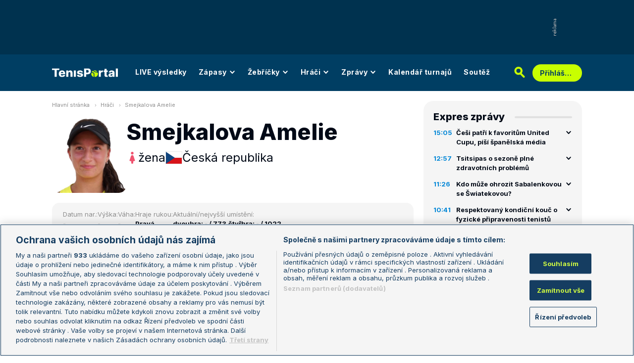

--- FILE ---
content_type: text/css
request_url: https://www.tenisportal.cz/res/css/advert.css?serial=2512201107
body_size: 866
content:

.lsadvert-top {
    width: 940px;
    height: 110px;
}

.banx-top {
    margin-top: 0px !important;
    margin-bottom: 10px !important;
    margin-left: 0;
    float: left;
}


/* Common {{{ */

.adsenvelope {
	margin: 0 auto;
	padding-bottom: 10px;
	position: relative;
}

.adsenvelope iframe, .adsenvelope div {
	width: 100%;
	height: 100%;
}

.adstext {
	height: auto !important;
	position: absolute;
	left: 0;
	bottom: 6px;
	text-align: center;
	color: #B0B0B0;
	font-size: 10px;
}

.adstextpad {
	/*padding-bottom: 20px !important;*/
}

.adstextvpad {
	padding-right: 12px !important;
	padding-bottom: 0;

	/*
	margin-left: 0;
	float: left;
	*/
}

.adsclear {
	clear: both;
	font-size: 1px;
	line-height: 1px;
	height: 1px;
}

.adsclick {
	cursor: pointer;
	display: block;
	position: absolute;
	z-index: 99;
	left: 0; top: 0;
	background: white;
	opacity: 0; -moz-opacity: 0; -khtml-opacity: 0; filter: alpha(opacity=0);
}

.adsclick img {
	display: none;
}

.adsinline
{
	text-align: center;
}

.adsinline-left,
.adsinline-right 
{
	position: absolute;
	width: 120px;
	top: 0;
}

.adsinline-left {
	left: 0;
}

.adsinline-right {
	right: 0;
}

/* }}} */

/* Zone styles {{{ */

#detail .adsenvelope {
	margin: 0 auto;
	padding-top: 10px;
}

#lc .adsenvelope {
	margin: 0 auto;
}

.banx-content_bottom {
	margin-top: 10px;
}

.banx-traffic_code {
	width: 760px;
	margin-left: 0;
}

.banx-detail_strip_soccer {
	padding-top: 0px !important;
}

.adsgraphhori {
	position: absolute;
	width: 100%;
	height: 10px !important;
	margin-top: 3px;
	text-align: center;
}

.adsgraphhori a {
	display: block;
	width: 100%; height: 100%;
}

.adsghori {
	width: 100%;
	height: 100%;
	background: url(/res/img/icon-adverth.gif) no-repeat 50% 0;
}

.rtl .adsghori {
	background-image: url(/res/img/icon-adverth-rtl.gif);
}

.adsgraphvert {
	position: absolute;
	right: 0;
	top: 0;
	width: 10px !important;
}

.adsgraphvert a {
	display: block;
	width: 100%; height: 100%;
}

.adsgvert {
	width: 100%;
	height: 100%;
	background: url(/res/img/icon-advertv.gif) no-repeat 0 50%;
}

.ath-cs, .ath-sk, .ath-pl { background-position: 50% -17px }
.ath-de { background-position: 50% -34px }
.ath-it { background-position: 50% -51px }
.ath-da { background-position: 50% -68px }
.ath-ro { background-position: 50% -85px }
.ath-tr { background-position: 50% -102px }
.ath-ru { background-position: 50% -119px }
.ath-es { background-position: 50% -136px }
.ath-es { background-position: 50% -136px }
.ath-hr { background-position: 50% -153px }
.ath-hu { background-position: 50% -170px }
.ath-fr { background-position: 50% -187px }
.ath-fi { background-position: 50% -204px }
.ath-he { background-position: 50% -221px }
.ath-cn { background-position: 50% -238px }
.ath-el { background-position: 50% -255px }
.ath-pt { background-position: 50% -272px }
.ath-nl { background-position: 50% -289px }

.atv-cs, .atv-sk, .atv-pl { background-position: -17px 50% }
.atv-de { background-position: -34px 50% }
.atv-it { background-position: -51px 50% }
.atv-da { background-position: -68px 50% }
.atv-ro { background-position: -85px 50% }
.atv-tr { background-position: -102px 50% }
.atv-ru { background-position: -119px 50% }
.atv-es { background-position: -136px 50% }
.atv-es { background-position: -136px 50% }
.atv-hr { background-position: -153px 50% }
.atv-hu { background-position: -170px 50% }
.atv-fr { background-position: -187px 50% }
.atv-fi { background-position: -204px 50% }
.atv-he { background-position: -221px 50% }
.atv-cn { background-position: -238px 50% }
.atv-el { background-position: -255px 50% }
.atv-pt { background-position: -272px 50% }
.atv-nl { background-position: -289px 50% }

/* }}} */


--- FILE ---
content_type: image/svg+xml
request_url: https://www.tenisportal.cz/res/img/svg_sprite.svg
body_size: 41361
content:
<?xml version="1.0" encoding="utf-8"?><svg xmlns="http://www.w3.org/2000/svg" xmlns:xlink="http://www.w3.org/1999/xlink"><defs><svg fill="none" viewBox="0 0 48 26" id="add_emoji" xmlns="http://www.w3.org/2000/svg"><g fill="currentColor" stroke="currentColor" stroke-width="2"><circle cx="12.416" cy="9" r="1"/><circle cx="20.916" cy="9" r="1"/></g><g stroke-linecap="round" stroke="currentColor" stroke-width="2"><path d="M9 15.333c1.75 2.917 4.337 4.525 7.875 4.667 3.673-.217 5.542-1.75 7.875-4.667m11.084-8.166v11.667M41.666 13H29.999"/></g></svg><svg fill="none" viewBox="0 0 24 24" id="add_user" xmlns="http://www.w3.org/2000/svg"><circle cx="12" cy="8" r="3.25" fill="#333" stroke="#333" stroke-width="1.5"/><path d="M6 19c0-2.761 2.686-5 6-5s6 2.239 6 5" stroke="currentColor" stroke-width="1.5" stroke-linecap="round"/><path d="M18 19.75a6 6 0 0 0-12 0h12Z" fill="currentColor"/><path d="M19.478 8v2.526H17v1.684h2.478v2.527h1.652V12.21h2.479v-1.684H21.13V8h-1.652Z" fill="#4FAD75"/></svg><svg fill="none" viewBox="0 0 8 12" id="arrow" xmlns="http://www.w3.org/2000/svg"><path fill-rule="evenodd" clip-rule="evenodd" d="M4 .5a.5.5 0 0 1 .5.5v8.793L6.83 7.464a.5.5 0 1 1 .707.708l-3.182 3.182a.5.5 0 0 1-.707 0L.465 8.172a.5.5 0 1 1 .707-.708L3.5 9.793V1A.5.5 0 0 1 4 .5Z" fill="currentColor"/></svg><svg fill="none" viewBox="0 0 24 24" id="arrow_in_circle" xmlns="http://www.w3.org/2000/svg"><path d="M12.75 6.167a.75.75 0 0 0-1.5 0h1.5ZM11.47 17.53a.75.75 0 0 0 1.06 0l4.773-4.773a.75.75 0 0 0-1.06-1.06L12 15.939l-4.243-4.242a.75.75 0 1 0-1.06 1.06l4.773 4.773Zm-.22-11.363V17h1.5V6.167h-1.5Z" fill="currentColor"/><circle cx="12" cy="12" r="9.25" transform="rotate(180 12 12)" stroke="currentColor" stroke-width="1.5"/></svg><svg fill="none" viewBox="0 0 8 12" id="arrow_up" xmlns="http://www.w3.org/2000/svg"><path d="M3.5 11a.5.5 0 0 0 1 0h-1ZM4.354.646a.5.5 0 0 0-.708 0L.464 3.828a.5.5 0 1 0 .708.708L4 1.707l2.828 2.829a.5.5 0 1 0 .708-.708L4.354.646ZM4.5 11V1h-1v10h1Z" fill="currentColor"/></svg><svg fill="none" viewBox="0 0 20 20" id="calendar" xmlns="http://www.w3.org/2000/svg"><mask id="aga" maskUnits="userSpaceOnUse" x="1" y="1" width="18" height="17" fill="#000"><path fill="#fff" d="M1 1h18v17H1z"/><path fill-rule="evenodd" clip-rule="evenodd" d="M6.364 2c.315 0 .571.256.571.571v1.455h6.13V2.571a.571.571 0 1 1 1.143 0v1.455h1.506A2.286 2.286 0 0 1 18 6.312v9.246a2.286 2.286 0 0 1-2.286 2.286H4.286A2.286 2.286 0 0 1 2 15.558V6.312a2.286 2.286 0 0 1 2.286-2.286h1.506V2.571c0-.315.256-.571.572-.571Zm6.7 3.169v1.039a.571.571 0 1 0 1.144 0v-1.04h1.506c.632 0 1.143.512 1.143 1.144v9.246c0 .632-.511 1.143-1.143 1.143H4.286a1.143 1.143 0 0 1-1.143-1.143V6.312c0-.632.512-1.143 1.143-1.143h1.506v1.039a.571.571 0 0 0 1.143 0v-1.04h6.13Zm-8 4.987c0-.316.257-.572.572-.572h1.455a.571.571 0 1 1 0 1.143H5.636a.571.571 0 0 1-.571-.571Zm.572 2.337a.571.571 0 0 0 0 1.143h1.455a.571.571 0 0 0 0-1.143H5.636Zm3.065-2.337c0-.316.256-.572.572-.572h1.454a.571.571 0 1 1 0 1.143H9.273a.571.571 0 0 1-.572-.571Zm4.208-.572a.571.571 0 1 0 0 1.143h1.455a.571.571 0 0 0 0-1.143h-1.455Zm-4.208 3.48c0-.315.256-.57.572-.57h1.454a.571.571 0 0 1 0 1.142H9.273a.571.571 0 0 1-.572-.571Zm4.208-.57a.571.571 0 0 0 0 1.142h1.455a.571.571 0 0 0 0-1.143h-1.455Z"/></mask><path fill-rule="evenodd" clip-rule="evenodd" d="M6.364 2c.315 0 .571.256.571.571v1.455h6.13V2.571a.571.571 0 1 1 1.143 0v1.455h1.506A2.286 2.286 0 0 1 18 6.312v9.246a2.286 2.286 0 0 1-2.286 2.286H4.286A2.286 2.286 0 0 1 2 15.558V6.312a2.286 2.286 0 0 1 2.286-2.286h1.506V2.571c0-.315.256-.571.572-.571Zm6.7 3.169v1.039a.571.571 0 1 0 1.144 0v-1.04h1.506c.632 0 1.143.512 1.143 1.144v9.246c0 .632-.511 1.143-1.143 1.143H4.286a1.143 1.143 0 0 1-1.143-1.143V6.312c0-.632.512-1.143 1.143-1.143h1.506v1.039a.571.571 0 0 0 1.143 0v-1.04h6.13Zm-8 4.987c0-.316.257-.572.572-.572h1.455a.571.571 0 1 1 0 1.143H5.636a.571.571 0 0 1-.571-.571Zm.572 2.337a.571.571 0 0 0 0 1.143h1.455a.571.571 0 0 0 0-1.143H5.636Zm3.065-2.337c0-.316.256-.572.572-.572h1.454a.571.571 0 1 1 0 1.143H9.273a.571.571 0 0 1-.572-.571Zm4.208-.572a.571.571 0 1 0 0 1.143h1.455a.571.571 0 0 0 0-1.143h-1.455Zm-4.208 3.48c0-.315.256-.57.572-.57h1.454a.571.571 0 0 1 0 1.142H9.273a.571.571 0 0 1-.572-.571Zm4.208-.57a.571.571 0 0 0 0 1.142h1.455a.571.571 0 0 0 0-1.143h-1.455Z" fill="#000916"/><path d="M6.935 4.026h-.05v.05h.05v-.05Zm6.13 0v.05h.05v-.05h-.05Zm1.143 0h-.05v.05h.05v-.05Zm-8.416 0v.05h.05v-.05h-.05Zm7.273 1.143h.05v-.05h-.05v.05Zm.571 1.61v.05-.05Zm.572-1.61v-.05h-.05v.05h.05Zm-8.416 0h.05v-.05h-.05v.05Zm.572 1.61v.05-.05Zm.571-1.61v-.05h-.05v.05h.05Zm.05-2.598a.621.621 0 0 0-.621-.621v.1c.288 0 .521.233.521.521h.1Zm0 1.455V2.571h-.1v1.455h.1Zm6.08-.05h-6.13v.1h6.13v-.1Zm.05.05V2.571h-.1v1.455h.1Zm0-1.455c0-.288.233-.521.521-.521v-.1a.621.621 0 0 0-.621.621h.1Zm.521-.521c.288 0 .522.233.522.521h.1a.621.621 0 0 0-.622-.621v.1Zm.522.521v1.455h.1V2.571h-.1Zm1.556 1.405h-1.506v.1h1.506v-.1Zm2.336 2.336a2.336 2.336 0 0 0-2.336-2.336v.1a2.236 2.236 0 0 1 2.236 2.236h.1Zm0 9.246V6.312h-.1v9.246h.1Zm-2.336 2.336a2.336 2.336 0 0 0 2.336-2.336h-.1a2.236 2.236 0 0 1-2.236 2.236v.1Zm-11.428 0h11.428v-.1H4.286v.1ZM1.95 15.558a2.336 2.336 0 0 0 2.336 2.336v-.1c-1.235 0-2.236-1-2.236-2.236h-.1Zm0-9.246v9.246h.1V6.312h-.1Zm2.336-2.336A2.336 2.336 0 0 0 1.95 6.312h.1a2.236 2.236 0 0 1 2.236-2.236v-.1Zm1.506 0H4.286v.1h1.506v-.1Zm-.05-1.405v1.455h.1V2.571h-.1Zm.622-.621a.621.621 0 0 0-.622.621h.1c0-.288.234-.521.522-.521v-.1Zm6.75 4.258v-1.04h-.1v1.04h.1Zm.522.521a.521.521 0 0 1-.521-.521h-.1c0 .343.278.621.621.621v-.1Zm.522-.521a.521.521 0 0 1-.522.521v.1a.621.621 0 0 0 .622-.621h-.1Zm0-1.04v1.04h.1v-1.04h-.1Zm.05.05h1.506v-.1h-1.506v.1Zm1.506 0c.604 0 1.093.49 1.093 1.094h.1c0-.66-.534-1.193-1.193-1.193v.1Zm1.093 1.094v9.246h.1V6.312h-.1Zm0 9.246c0 .604-.49 1.093-1.093 1.093v.1c.66 0 1.193-.534 1.193-1.193h-.1Zm-1.093 1.093H4.286v.1h11.428v-.1Zm-11.428 0c-.604 0-1.093-.489-1.093-1.093h-.1c0 .66.534 1.193 1.193 1.193v-.1Zm-1.093-1.093V6.312h-.1v9.246h.1Zm0-9.246c0-.604.49-1.093 1.093-1.093v-.1c-.66 0-1.193.534-1.193 1.193h.1Zm1.093-1.093h1.506v-.1H4.286v.1Zm1.456-.05v1.039h.1v-1.04h-.1Zm0 1.039c0 .343.278.621.622.621v-.1a.521.521 0 0 1-.522-.521h-.1Zm.622.621a.621.621 0 0 0 .621-.621h-.1a.521.521 0 0 1-.521.521v.1Zm.621-.621v-1.04h-.1v1.04h.1Zm-.05-.99h6.13v-.1h-6.13v.1ZM5.636 9.535a.621.621 0 0 0-.621.622h.1c0-.288.233-.522.521-.522v-.1Zm1.455 0H5.636v.1h1.455v-.1Zm.621.622a.621.621 0 0 0-.621-.622v.1c.288 0 .521.234.521.522h.1Zm-.621.621a.621.621 0 0 0 .621-.621h-.1a.521.521 0 0 1-.521.521v.1Zm-1.455 0h1.455v-.1H5.636v.1Zm-.621-.621c0 .343.278.621.621.621v-.1a.521.521 0 0 1-.521-.521h-.1Zm.1 2.909c0-.288.233-.521.521-.521v-.1a.621.621 0 0 0-.621.62h.1Zm.521.521a.521.521 0 0 1-.521-.521h-.1c0 .343.278.621.621.621v-.1Zm1.455 0H5.636v.1h1.455v-.1Zm.521-.521a.521.521 0 0 1-.521.521v.1a.621.621 0 0 0 .621-.621h-.1Zm-.521-.521c.288 0 .521.233.521.52h.1a.621.621 0 0 0-.621-.62v.1Zm-1.455 0h1.455v-.1H5.636v.1Zm3.637-3.01a.621.621 0 0 0-.622.622h.1c0-.288.234-.522.522-.522v-.1Zm1.454 0H9.273v.1h1.454v-.1Zm.622.622a.621.621 0 0 0-.622-.622v.1c.288 0 .522.234.522.522h.1Zm-.622.621a.621.621 0 0 0 .622-.621h-.1a.521.521 0 0 1-.522.521v.1Zm-1.454 0h1.454v-.1H9.273v.1Zm-.622-.621c0 .343.279.621.622.621v-.1a.521.521 0 0 1-.522-.521h-.1Zm3.737 0c0-.288.233-.522.521-.522v-.1a.621.621 0 0 0-.621.622h.1Zm.521.521a.521.521 0 0 1-.521-.521h-.1c0 .343.278.621.621.621v-.1Zm1.455 0h-1.455v.1h1.455v-.1Zm.521-.521a.521.521 0 0 1-.521.521v.1a.621.621 0 0 0 .621-.621h-.1Zm-.521-.522c.288 0 .521.234.521.522h.1a.621.621 0 0 0-.621-.622v.1Zm-1.455 0h1.455v-.1h-1.455v.1Zm-3.636 2.81a.621.621 0 0 0-.622.62h.1c0-.287.234-.52.522-.52v-.1Zm1.454 0H9.273v.1h1.454v-.1Zm.622.62a.621.621 0 0 0-.622-.62v.1c.288 0 .522.233.522.52h.1Zm-.622.622a.621.621 0 0 0 .622-.621h-.1a.521.521 0 0 1-.522.521v.1Zm-1.454 0h1.454v-.1H9.273v.1Zm-.622-.621c0 .343.279.621.622.621v-.1a.521.521 0 0 1-.522-.521h-.1Zm3.737 0c0-.288.233-.521.521-.521v-.1a.621.621 0 0 0-.621.62h.1Zm.521.521a.521.521 0 0 1-.521-.521h-.1c0 .343.278.621.621.621v-.1Zm1.455 0h-1.455v.1h1.455v-.1Zm.521-.521a.521.521 0 0 1-.521.521v.1a.621.621 0 0 0 .621-.621h-.1Zm-.521-.521c.288 0 .521.233.521.52h.1a.621.621 0 0 0-.621-.62v.1Zm-1.455 0h1.455v-.1h-1.455v.1Z" fill="#000916" mask="url(#aga)"/></svg><svg fill="none" viewBox="0 0 22 22" id="calendar_old" xmlns="http://www.w3.org/2000/svg"><rect x="1" y="4" width="20" height="17" rx="3" stroke="currentColor" stroke-width="2"/><path d="M5 13h2M1 9h20M5 17h2M10 13h2M15 13h2M10 17h2M15 17h2M6 1v5M16 1v5" stroke="currentColor" stroke-width="2" stroke-linecap="round"/></svg><svg fill="currentColor" viewBox="0 0 24 24" id="cancel" xmlns="http://www.w3.org/2000/svg"><path d="M0 0h24v24H0z" fill="none"/><path d="M12 2C6.47 2 2 6.47 2 12s4.47 10 10 10 10-4.47 10-10S17.53 2 12 2zm5 13.59L15.59 17 12 13.41 8.41 17 7 15.59 10.59 12 7 8.41 8.41 7 12 10.59 15.59 7 17 8.41 13.41 12 17 15.59z"/></svg><svg fill="currentColor" viewBox="0 0 24 24" id="check_circle" xmlns="http://www.w3.org/2000/svg"><path d="M0 0h24v24H0z" fill="none"/><path d="M12 2C6.48 2 2 6.48 2 12s4.48 10 10 10 10-4.48 10-10S17.52 2 12 2zm-2 15-5-5 1.41-1.41L10 14.17l7.59-7.59L19 8l-9 9z"/></svg><svg fill="none" viewBox="0 0 14 14" id="chevron_down" xmlns="http://www.w3.org/2000/svg"><path fill-rule="evenodd" clip-rule="evenodd" d="M2.62 4.267a1 1 0 0 1 1.413.053l2.981 3.21 2.982-3.21a1 1 0 1 1 1.465 1.36l-3.714 4a1 1 0 0 1-1.466 0l-3.714-4a1 1 0 0 1 .052-1.413Z" fill="currentColor"/></svg><svg fill="none" viewBox="0 0 14 8" id="chevron_down_light" xmlns="http://www.w3.org/2000/svg"><path d="m1 1 6 6 6-6" stroke="currentColor" stroke-linecap="round"/></svg><svg fill="none" viewBox="0 0 9 6" id="chevron_down_old" xmlns="http://www.w3.org/2000/svg"><path d="M1.354.646a.5.5 0 1 0-.708.708l.708-.708ZM4.5 4.5l-.354.354.354.353.354-.353L4.5 4.5Zm3.854-3.146a.5.5 0 1 0-.708-.708l.708.708Zm-7.708 0 3.5 3.5.708-.708-3.5-3.5-.708.708Zm4.208 3.5 3.5-3.5-.708-.708-3.5 3.5.708.708Z" fill="currentColor"/></svg><svg fill="none" viewBox="0 0 8 14" id="chevron_right" xmlns="http://www.w3.org/2000/svg"><path d="m1 13 6-6-6-6" stroke="currentColor" stroke-linecap="round" stroke-linejoin="round"/></svg><svg fill="none" viewBox="0 0 21 20" id="close" xmlns="http://www.w3.org/2000/svg"><rect x="2.678" y=".342" width="23.895" height="3.504" rx="1.752" transform="rotate(45 2.678 .342)" fill="currentColor"/><rect x="20.2" y="2.678" width="23.895" height="3.504" rx="1.752" transform="rotate(135 20.2 2.678)" fill="currentColor"/></svg><svg fill="none" viewBox="0 0 24 24" id="close_old" xmlns="http://www.w3.org/2000/svg"><path d="m5.637 5.636 12.728 12.728M18.729 5.636 6 18.364" stroke="currentColor" stroke-width="2.5" stroke-linecap="round"/></svg><svg fill="none" viewBox="0 0 15 14" id="comments" xmlns="http://www.w3.org/2000/svg"><path fill-rule="evenodd" clip-rule="evenodd" d="M7.486 0a6.82 6.82 0 1 0 3.848 12.452l2.125.96c.765.347 1.517-.506 1.077-1.222l-1.172-1.91A6.82 6.82 0 0 0 7.486 0Z" fill="currentColor"/></svg><svg fill="none" viewBox="0 0 24 24" id="discussion" xmlns="http://www.w3.org/2000/svg"><path fill-rule="evenodd" clip-rule="evenodd" d="M12 1C5.925 1 1 5.925 1 12s4.925 11 11 11c2.302 0 4.44-.707 6.206-1.916l3.426 1.55c1.234.558 2.447-.818 1.738-1.973l-1.89-3.078A10.949 10.949 0 0 0 23 12c0-6.075-4.925-11-11-11Z" fill="currentColor"/></svg><svg fill="none" viewBox="0 0 20 20" id="emoji" xmlns="http://www.w3.org/2000/svg"><circle cx="10" cy="10" r="9.4" stroke="currentColor" stroke-width="1.2"/><circle cx="6.251" cy="7.919" r="1.483" stroke="currentColor" stroke-width="1.2"/><circle cx="13.751" cy="7.919" r="1.483" stroke="currentColor" stroke-width="1.2"/><path d="M4.583 12.5c1.25 2.083 3.097 3.232 5.624 3.333 2.624-.155 3.959-1.25 5.625-3.333" stroke="currentColor" stroke-width="1.2" stroke-linecap="round"/></svg><svg fill="none" viewBox="0 0 17 16" id="external_url" xmlns="http://www.w3.org/2000/svg"><path fill-rule="evenodd" clip-rule="evenodd" d="M5.909 4h5.538c.34 0 .616.276.616.615v5.539a.615.615 0 1 1-1.231 0V6.1L5.113 11.82a.615.615 0 0 1-.87-.87L9.96 5.23H5.91a.615.615 0 0 1 0-1.23Z" fill="#CDCDCD"/></svg><svg fill="none" viewBox="0 0 16 16" id="fail" xmlns="http://www.w3.org/2000/svg"><path fill-rule="evenodd" clip-rule="evenodd" d="M12.293 13.707a1 1 0 0 0 1.414-1.414L9.414 8l4.293-4.293a1 1 0 0 0-1.414-1.414L8 6.586 3.707 2.293a1 1 0 0 0-1.414 1.414L6.586 8l-4.293 4.293a1 1 0 1 0 1.414 1.414L8 9.414l4.293 4.293Z" fill="currentColor"/></svg><svg fill="none" viewBox="0 0 16 16" id="gender_m" xmlns="http://www.w3.org/2000/svg"><path d="M8 0c.455 0 .89.187 1.212.52.322.334.502.786.502 1.258 0 .471-.18.923-.502 1.257-.321.333-.757.52-1.212.52-.455 0-.89-.187-1.212-.52a1.812 1.812 0 0 1-.502-1.257c0-.472.18-.924.502-1.257C7.109.187 7.545 0 8 0ZM6.714 4.444h2.572c.454 0 .89.188 1.212.521.321.334.502.786.502 1.257V9.58a.643.643 0 0 1-.643.643.643.643 0 0 0-.643.643V15a1 1 0 0 1-1 1H7.286a1 1 0 0 1-1-1v-4.135a.643.643 0 0 0-.643-.643A.643.643 0 0 1 5 9.58V6.222c0-.471.18-.923.502-1.257.322-.333.758-.52 1.212-.52Z" fill="#0086D6"/></svg><svg fill="none" viewBox="0 0 16 16" id="gender_mix" xmlns="http://www.w3.org/2000/svg"><path d="M5 0c.455 0 .89.187 1.212.52.322.334.502.786.502 1.258 0 .471-.18.923-.502 1.257-.321.333-.757.52-1.212.52-.455 0-.89-.187-1.212-.52a1.812 1.812 0 0 1-.502-1.257c0-.472.18-.924.502-1.257C4.109.187 4.545 0 5 0ZM3.714 4.444h2.572c.454 0 .89.188 1.212.521.321.334.502.786.502 1.257V9.58a.643.643 0 0 1-.643.643.643.643 0 0 0-.643.643V15a1 1 0 0 1-1 1H4.286a1 1 0 0 1-1-1v-4.135a.643.643 0 0 0-.643-.643A.643.643 0 0 1 2 9.58V6.222c0-.471.18-.923.502-1.257.322-.333.758-.52 1.212-.52Z" fill="#0086D6"/><path d="M11 0a1.778 1.778 0 1 1 0 3.556A1.778 1.778 0 0 1 11 0Zm-.333 16a1 1 0 0 1-1-1v-1.556a1 1 0 0 0-1-1h-.27a1 1 0 0 1-.946-1.323l1.851-5.423A1.771 1.771 0 0 1 11 4.444c.8 0 1.476.525 1.698 1.254l1.85 5.423a1 1 0 0 1-.946 1.323h-.269a1 1 0 0 0-1 1V15a1 1 0 0 1-1 1h-.666Z" fill="#F54968"/></svg><svg fill="none" viewBox="0 0 16 16" id="gender_mm" xmlns="http://www.w3.org/2000/svg"><path d="M5 0c.455 0 .89.187 1.212.52.322.334.502.786.502 1.258 0 .471-.18.923-.502 1.257-.321.333-.757.52-1.212.52-.455 0-.89-.187-1.212-.52a1.812 1.812 0 0 1-.502-1.257c0-.472.18-.924.502-1.257C4.109.187 4.545 0 5 0ZM3.714 4.444h2.572c.454 0 .89.188 1.212.521.321.334.502.786.502 1.257V9.58a.643.643 0 0 1-.643.643.643.643 0 0 0-.643.643V15a1 1 0 0 1-1 1H4.286a1 1 0 0 1-1-1v-4.135a.643.643 0 0 0-.643-.643A.643.643 0 0 1 2 9.58V6.222c0-.471.18-.923.502-1.257.322-.333.758-.52 1.212-.52ZM11 0c.455 0 .89.187 1.212.52.322.334.502.786.502 1.258 0 .471-.18.923-.502 1.257-.321.333-.757.52-1.212.52-.455 0-.89-.187-1.212-.52a1.812 1.812 0 0 1-.502-1.257c0-.472.18-.924.502-1.257C10.109.187 10.545 0 11 0ZM9.714 4.444h2.572c.454 0 .89.188 1.212.521.321.334.502.786.502 1.257V9.58a.643.643 0 0 1-.643.643.643.643 0 0 0-.643.643V15a1 1 0 0 1-1 1h-1.428a1 1 0 0 1-1-1v-4.135a.643.643 0 0 0-.643-.643A.643.643 0 0 1 8 9.58V6.222c0-.471.18-.923.502-1.257.322-.333.758-.52 1.212-.52Z" fill="#0086D6"/></svg><svg fill="none" viewBox="0 0 16 16" id="gender_w" xmlns="http://www.w3.org/2000/svg"><path d="M8 0a1.778 1.778 0 1 1 0 3.556A1.778 1.778 0 0 1 8 0Zm-.333 16a1 1 0 0 1-1-1v-1.556a1 1 0 0 0-1-1h-.27a1 1 0 0 1-.946-1.323l1.851-5.423A1.771 1.771 0 0 1 8 4.444c.8 0 1.476.525 1.698 1.254l1.85 5.423a1 1 0 0 1-.946 1.323h-.269a1 1 0 0 0-1 1V15a1 1 0 0 1-1 1h-.666Z" fill="#F0536F"/></svg><svg fill="none" viewBox="0 0 16 16" id="gender_ww" xmlns="http://www.w3.org/2000/svg"><path d="M5 0a1.778 1.778 0 1 1 0 3.556A1.778 1.778 0 0 1 5 0Zm-.333 16a1 1 0 0 1-1-1v-1.556a1 1 0 0 0-1-1h-.27a1 1 0 0 1-.946-1.323l1.851-5.423A1.771 1.771 0 0 1 5 4.444c.8 0 1.476.525 1.698 1.254l1.85 5.423a1 1 0 0 1-.946 1.323h-.269a1 1 0 0 0-1 1V15a1 1 0 0 1-1 1h-.666Z" fill="#F54968"/><path d="M11 0a1.778 1.778 0 1 1 0 3.556A1.778 1.778 0 0 1 11 0Zm-.333 16a1 1 0 0 1-1-1v-1.556a1 1 0 0 0-1-1h-.27a1 1 0 0 1-.946-1.323l1.851-5.423A1.771 1.771 0 0 1 11 4.444c.8 0 1.476.525 1.698 1.254l1.85 5.423a1 1 0 0 1-.946 1.323h-.269a1 1 0 0 0-1 1V15a1 1 0 0 1-1 1h-.666Z" fill="#F54968"/></svg><svg fill="none" viewBox="0 0 18 16" id="hamburger" xmlns="http://www.w3.org/2000/svg"><rect y=".5" width="18" height="3" rx="1.5" fill="currentColor"/><rect y="6.5" width="18" height="3" rx="1.5" fill="currentColor"/><rect y="12.5" width="18" height="3" rx="1.5" fill="currentColor"/></svg><svg fill="none" viewBox="0 0 24 24" id="hamburger_old" xmlns="http://www.w3.org/2000/svg"><path d="M3 6h18M3 12h18M3 18h18" stroke="currentColor" stroke-width="2.5" stroke-linecap="round"/></svg><svg fill="none" viewBox="0 0 31 25" id="jersey" xmlns="http://www.w3.org/2000/svg"><path fill-rule="evenodd" clip-rule="evenodd" d="M7.097 23.368v-11.94c0-.892-1.078-1.338-1.708-.708l-.59.59a1 1 0 0 1-1.414 0L.293 8.218a1 1 0 0 1 0-1.414L6.803.293A1 1 0 0 1 7.512 0h4.346a1 1 0 0 1 .707.293L15.1 2.83l2.51-2.535A1 1 0 0 1 18.32 0h4.289a1 1 0 0 1 .71.296l6.447 6.511a1 1 0 0 1 0 1.407L26.712 11.3a1 1 0 0 1-1.421 0l-.553-.558c-.629-.635-1.711-.19-1.711.703v11.924a1 1 0 0 1-1 1H8.097a1 1 0 0 1-1-1Z" fill="currentColor"/></svg><svg fill="none" viewBox="0 0 12 12" id="link" xmlns="http://www.w3.org/2000/svg"><path d="M5.085 6.915a.632.632 0 0 1 0 .922.654.654 0 0 1-.922 0 3.248 3.248 0 0 1 0-4.59L6.46.95a3.248 3.248 0 0 1 4.59 0 3.248 3.248 0 0 1 0 4.59l-.968.967a4.484 4.484 0 0 0-.26-1.57l.306-.312a1.936 1.936 0 0 0 0-2.753 1.936 1.936 0 0 0-2.753 0L5.085 4.163a1.936 1.936 0 0 0 0 2.752Zm1.83-2.752a.654.654 0 0 1 .922 0 3.248 3.248 0 0 1 0 4.59L5.54 11.05a3.248 3.248 0 0 1-4.59 0 3.248 3.248 0 0 1 0-4.59l.968-.967a4.545 4.545 0 0 0 .26 1.577l-.306.305a1.936 1.936 0 0 0 0 2.753c.76.766 1.993.766 2.753 0l2.291-2.292a1.936 1.936 0 0 0 0-2.752.632.632 0 0 1 0-.922Z" fill="currentColor"/></svg><svg fill="none" viewBox="0 0 44 21" id="live" xmlns="http://www.w3.org/2000/svg"><rect width="44" height="21" rx="10.5" fill="currentColor"/><path d="M11.127 15V7h1.207v6.96h3.625V15h-4.832Zm7.416-8v8h-1.207V7h1.207ZM21 7l2.227 6.516h.09L25.542 7h1.305l-2.88 8h-1.394l-2.879-8H21Zm7.003 8V7h5.016v1.04H29.21v2.437h3.547v1.035H29.21v2.449h3.855V15h-5.062Z" fill="#000916"/></svg><svg fill="none" viewBox="0 0 17 16" id="match_lose" xmlns="http://www.w3.org/2000/svg"><rect x=".563" width="16" height="16" rx="8" fill="#F54968"/><path d="M6.002 12V4h1.691v6.605h3.43V12H6.002Z" fill="#fff"/></svg><svg fill="none" viewBox="0 0 17 16" id="match_win" xmlns="http://www.w3.org/2000/svg"><rect x=".563" width="16" height="16" rx="8" fill="#2ADC7C"/><path d="m6.592 4 1.933 6.078H8.6L10.537 4h1.875l-2.758 8h-2.18L4.714 4h1.879Z" fill="#fff"/></svg><svg fill="none" viewBox="0 0 4 6" id="mini_chevron_right" xmlns="http://www.w3.org/2000/svg"><path d="M.717 4.717a.4.4 0 1 0 .566.566l-.566-.566ZM3 3l.283.283a.4.4 0 0 0 0-.566L3 3ZM1.283.717a.4.4 0 1 0-.566.566l.566-.566Zm0 4.566 2-2-.566-.566-2 2 .566.566Zm2-2.566-2-2-.566.566 2 2 .566-.566Z" fill="currentColor"/></svg><svg fill="none" viewBox="0 0 16 16" id="more" xmlns="http://www.w3.org/2000/svg"><rect x=".75" y=".75" width="14.5" height="14.5" rx="3.25" stroke="currentColor" stroke-width="1.5"/><path d="m7 11 3-3-3-3" stroke="currentColor" stroke-width="1.5" stroke-linecap="round" stroke-linejoin="round"/></svg><svg fill="none" viewBox="0 0 31 20" id="my_comments_down" xmlns="http://www.w3.org/2000/svg"><rect x=".074" width="30.926" height="20" rx="10" fill="currentColor"/><path d="M9.574 5c.682 0 1.336.269 1.819.747a2.54 2.54 0 0 1 0 3.607 2.582 2.582 0 0 1-3.637 0 2.54 2.54 0 0 1 0-3.607A2.582 2.582 0 0 1 9.574 5Zm-1.928 6.376h3.857c.682 0 1.336.269 1.818.747a2.54 2.54 0 0 1 .753 1.804V15h-9v-1.073c0-.677.271-1.325.753-1.804a2.582 2.582 0 0 1 1.819-.747Z" fill="#fff"/><path fill-rule="evenodd" clip-rule="evenodd" d="M21.037 5c.372 0 .674.282.674.63v7.221l3.139-2.93a.708.708 0 0 1 .953 0 .6.6 0 0 1 0 .89l-4.29 4.005a.708.708 0 0 1-.952 0l-4.29-4.006a.6.6 0 0 1 0-.89.708.708 0 0 1 .954 0l3.138 2.931V5.63c0-.347.302-.629.674-.629Z" fill="#fff"/><path d="M21.711 5.63h.25-.25Zm0 7.221h-.25v.576l.42-.393-.17-.183Zm3.139-2.93.17.182-.17-.183Zm.953 0 .17-.183-.17.182Zm0 .89-.171-.183.17.182Zm-4.29 4.005-.17-.183.17.183Zm-.952 0 .17-.183-.17.183Zm-4.29-4.006.171-.182-.17.182Zm0-.89-.17-.182.17.182Zm.954 0 .17-.182-.17.182Zm3.138 2.931-.17.183.42.393v-.576h-.25Zm0-7.222h.25-.25Zm1.598 0c0-.501-.43-.879-.924-.879v.5c.25 0 .424.186.424.38h.5Zm0 7.222V5.63h-.5v7.222h.5Zm2.718-3.113-3.139 2.93.342.366 3.138-2.931-.341-.365Zm1.294 0a.958.958 0 0 0-1.294 0l.341.365a.458.458 0 0 1 .612 0l.341-.365Zm0 1.255a.85.85 0 0 0 0-1.255l-.341.365a.35.35 0 0 1 0 .525l.341.365Zm-4.289 4.005 4.29-4.005-.342-.365-4.289 4.005.341.365Zm-1.294 0a.958.958 0 0 0 1.294 0l-.34-.365a.458.458 0 0 1-.613 0l-.341.365Zm-4.289-4.005 4.289 4.005.341-.365-4.289-4.005-.341.365Zm0-1.255a.85.85 0 0 0 0 1.255l.341-.365a.35.35 0 0 1 0-.525l-.341-.365Zm1.294 0a.958.958 0 0 0-1.294 0l.341.365a.458.458 0 0 1 .612 0l.341-.365Zm3.139 2.93-3.139-2.93-.34.365 3.138 2.93.34-.364Zm-.42-7.039v7.222h.5V5.63h-.5Zm.923-.879c-.494 0-.924.378-.924.88h.5c0-.194.174-.38.424-.38v-.5Z" fill="#fff"/></svg><svg fill="none" viewBox="0 0 32 20" id="my_comments_up" xmlns="http://www.w3.org/2000/svg"><rect x=".092" width="30.926" height="20" rx="10" fill="currentColor"/><path d="M9.592 5c.682 0 1.336.269 1.818.747a2.54 2.54 0 0 1 0 3.607 2.582 2.582 0 0 1-3.636 0 2.54 2.54 0 0 1 0-3.607A2.582 2.582 0 0 1 9.592 5Zm-1.929 6.376h3.857c.682 0 1.336.269 1.819.747a2.54 2.54 0 0 1 .753 1.804V15h-9v-1.073c0-.677.27-1.325.753-1.804a2.582 2.582 0 0 1 1.818-.747Z" fill="#fff"/><path fill-rule="evenodd" clip-rule="evenodd" d="M21.055 15c-.372 0-.674-.282-.674-.63V7.15l-3.139 2.93a.708.708 0 0 1-.953 0 .6.6 0 0 1 0-.89l4.29-4.005a.708.708 0 0 1 .952 0l4.29 4.006a.6.6 0 0 1 0 .89.708.708 0 0 1-.954 0l-3.138-2.931v7.222c0 .347-.302.629-.674.629Z" fill="#fff"/><path d="M20.38 14.37h-.25.25Zm0-7.221h.25v-.576l-.42.393.17.183Zm-3.138 2.93-.17-.182.17.183Zm-.953 0-.17.183.17-.182Zm0-.89.17.183-.17-.182Zm4.29-4.005.17.183-.17-.183Zm.952 0-.17.183.17-.183Zm4.29 4.006-.172.182.171-.182Zm0 .89.17.182-.17-.182Zm-.954 0-.17.182.17-.182Zm-3.138-2.931.17-.183-.42-.393v.576h.25Zm0 7.222h-.25.25Zm-1.598 0c0 .501.43.879.924.879v-.5c-.25 0-.424-.186-.424-.38h-.5Zm0-7.222v7.222h.5V7.149h-.5Zm-2.718 3.113 3.138-2.93-.34-.366-3.14 2.931.342.365Zm-1.294 0a.958.958 0 0 0 1.294 0l-.341-.365a.458.458 0 0 1-.612 0l-.341.365Zm0-1.255a.85.85 0 0 0 0 1.255l.34-.365a.35.35 0 0 1 0-.525l-.34-.365Zm4.288-4.005L16.12 9.007l.34.365 4.29-4.005-.341-.365Zm1.295 0a.958.958 0 0 0-1.295 0l.342.365a.458.458 0 0 1 .612 0l.34-.365Zm4.289 4.005L21.7 5.002l-.34.365 4.288 4.005.342-.365Zm0 1.255a.85.85 0 0 0 0-1.255l-.341.365a.35.35 0 0 1 0 .525l.34.365Zm-1.295 0a.958.958 0 0 0 1.295 0l-.341-.365a.458.458 0 0 1-.612 0l-.342.365Zm-3.138-2.93 3.138 2.93.342-.365-3.139-2.93-.341.365Zm.42 7.039V7.149h-.5v7.222h.5Zm-.923.879c.494 0 .924-.378.924-.88h-.5c0 .194-.174.38-.424.38v.5Z" fill="#fff"/></svg><svg fill="none" viewBox="0 0 32 32" id="open_resize" xmlns="http://www.w3.org/2000/svg"><g opacity=".7"><circle cx="16" cy="16" r="16" transform="rotate(180 16 16)" fill="currentColor"/><path d="M9.25 22c0 .414.336.75.75.75h6.75a.75.75 0 0 0 0-1.5h-6v-6a.75.75 0 0 0-1.5 0V22Zm13.5-12a.75.75 0 0 0-.75-.75h-6.75a.75.75 0 0 0 0 1.5h6v6a.75.75 0 0 0 1.5 0V10ZM10.53 22.53l12-12-1.06-1.06-12 12 1.06 1.06Z" fill="#000916"/></g></svg><svg fill="currentColor" viewBox="0 0 24 24" id="pending" xmlns="http://www.w3.org/2000/svg"><path fill="none" d="M0 0h24v24H0z"/><path d="M12 2C6.48 2 2 6.48 2 12s4.48 10 10 10 10-4.48 10-10S17.52 2 12 2zM7 13.5c-.83 0-1.5-.67-1.5-1.5s.67-1.5 1.5-1.5 1.5.67 1.5 1.5-.67 1.5-1.5 1.5zm5 0c-.83 0-1.5-.67-1.5-1.5s.67-1.5 1.5-1.5 1.5.67 1.5 1.5-.67 1.5-1.5 1.5zm5 0c-.83 0-1.5-.67-1.5-1.5s.67-1.5 1.5-1.5 1.5.67 1.5 1.5-.67 1.5-1.5 1.5z"/></svg><svg fill="none" viewBox="0 0 14 13" id="photo" xmlns="http://www.w3.org/2000/svg"><path d="M1.083 4.604c0-.656.532-1.187 1.187-1.187h.342c.953 0 1.798-.61 2.1-1.513a.712.712 0 0 1 .675-.487h3.225c.307 0 .58.196.676.487a2.212 2.212 0 0 0 2.1 1.513h.341c.656 0 1.187.531 1.187 1.187v5.972c0 .69-.56 1.25-1.25 1.25H2.333c-.69 0-1.25-.56-1.25-1.25V4.604Z" fill="#FAFAFA" stroke="currentColor" stroke-width="1.5"/><circle cx="7" cy="7.121" r="2.28" fill="#FAFAFA" stroke="currentColor" stroke-width="1.5"/></svg><svg fill="none" viewBox="0 0 10 12" id="play" xmlns="http://www.w3.org/2000/svg"><path d="M8.98 5.474c.36.223.36.829 0 1.052l-7.5 4.655.395.637-.395-.637a.415.415 0 0 1-.46 0 .602.602 0 0 1-.27-.527V1.346c0-.256.124-.436.27-.527a.415.415 0 0 1 .46 0l7.5 4.655Z" stroke="currentColor" stroke-width="1.5"/></svg><svg fill="none" viewBox="0 0 14 14" id="plus_circle" xmlns="http://www.w3.org/2000/svg"><circle cx="7" cy="7" r="6.5" stroke="currentColor"/><path d="M6.999 4.084v5.833M9.916 7H4.083" stroke="currentColor" stroke-linecap="round"/></svg><svg fill="none" viewBox="0 0 24 19" id="quota" xmlns="http://www.w3.org/2000/svg"><path d="M0 18.328v-5.446c0-1.546.303-3.126.908-4.74A20.754 20.754 0 0 1 3.303 3.58C4.294 2.15 5.37.958 6.529 0l4.74 2.798a24.916 24.916 0 0 0-2.32 4.639c-.588 1.613-.882 3.412-.882 5.395v5.496H0Zm12.731 0v-5.446c0-1.546.303-3.126.908-4.74a20.752 20.752 0 0 1 2.395-4.562C17.025 2.15 18.1.958 19.26 0L24 2.798a24.913 24.913 0 0 0-2.32 4.639c-.588 1.613-.882 3.412-.882 5.395v5.496h-8.067Z" fill="currentColor"/></svg><svg fill="none" viewBox="0 0 14 14" id="remove" xmlns="http://www.w3.org/2000/svg"><path fill-rule="evenodd" clip-rule="evenodd" d="M10.536 10.536a5 5 0 1 1-7.072-7.072 5 5 0 0 1 7.072 7.072Zm.707.707a6 6 0 1 1-8.486-8.486 6 6 0 0 1 8.486 8.486ZM9.12 4.879a.5.5 0 0 1 0 .707L7.706 7.001 9.12 8.416a.5.5 0 0 1-.707.707L6.999 7.708 5.585 9.122a.5.5 0 0 1-.707-.707L6.292 7 4.877 5.587a.5.5 0 0 1 .707-.707L7 6.294 8.414 4.88a.5.5 0 0 1 .707 0Z" fill="currentColor"/></svg><svg fill="none" viewBox="0 0 16 16" id="report" xmlns="http://www.w3.org/2000/svg"><rect width="16" height="16" rx="2" fill="#E2F8EB"/><path d="M4 4h8M4 8h8M4 12h4" stroke="#75C997" stroke-width="2" stroke-linecap="round"/></svg><svg fill="none" viewBox="0 0 22 22" id="rotate" xmlns="http://www.w3.org/2000/svg"><mask id="bsa" maskUnits="userSpaceOnUse" x="4.021" y="3.5" width="17" height="9" fill="#000"><path fill="#fff" d="M4.021 3.5h17v9h-17z"/><path fill-rule="evenodd" clip-rule="evenodd" d="M8.274 5.075a6.459 6.459 0 0 1 4.334-.355A6.682 6.682 0 0 1 16.234 7.2a7.109 7.109 0 0 1 1.338 3.32l1.72-2.29a.415.415 0 1 1 .586.587l-2.366 2.936a.415.415 0 0 1-.586 0l-3.024-2.052a.415.415 0 0 1 .587-.586l2.22 1.25a6.27 6.27 0 0 0-1.14-2.67 5.853 5.853 0 0 0-3.175-2.175 5.63 5.63 0 0 0-3.779.31A5.969 5.969 0 0 0 5.802 8.5a.415.415 0 0 1-.733-.387 6.798 6.798 0 0 1 3.205-3.038Z"/></mask><path fill-rule="evenodd" clip-rule="evenodd" d="M8.274 5.075a6.459 6.459 0 0 1 4.334-.355A6.682 6.682 0 0 1 16.234 7.2a7.109 7.109 0 0 1 1.338 3.32l1.72-2.29a.415.415 0 1 1 .586.587l-2.366 2.936a.415.415 0 0 1-.586 0l-3.024-2.052a.415.415 0 0 1 .587-.586l2.22 1.25a6.27 6.27 0 0 0-1.14-2.67 5.853 5.853 0 0 0-3.175-2.175 5.63 5.63 0 0 0-3.779.31A5.969 5.969 0 0 0 5.802 8.5a.415.415 0 0 1-.733-.387 6.798 6.798 0 0 1 3.205-3.038Z" fill="#EF6C6C"/><path d="m12.608 4.72-.078.29.078-.29Zm-4.334.355L8.151 4.8l.123.274Zm7.96 2.126.24-.179-.24.18Zm1.338 3.32-.297.04.095.729.442-.588-.24-.18Zm1.72-2.29-.212-.212-.015.015-.013.017.24.18Zm.586 0 .213-.212-.213.213Zm0 .587-.212-.212-.011.011-.01.013.233.188Zm-2.366 2.936.212.212.011-.011.01-.012-.233-.189Zm-.586 0 .212-.212-.02-.02-.024-.016-.168.248Zm-3.024-2.052-.212.212.02.02.024.016.168-.248Zm.587-.586-.213.212.03.029.036.02.147-.261Zm2.22 1.25-.146.261.55.31-.107-.622-.296.05Zm-1.14-2.67-.241.18.24-.18Zm-3.175-2.175-.078.29.078-.29Zm-3.779.31-.123-.274.123.274ZM5.802 8.5l.265.14-.265-.14Zm-.56.173-.14.265.14-.265Zm-.173-.56.265.14-.265-.14Zm7.617-3.683a6.759 6.759 0 0 0-4.535.371l.247.547a6.159 6.159 0 0 1 4.132-.338l.156-.58Zm3.788 2.592a6.982 6.982 0 0 0-3.788-2.592l-.156.58a6.383 6.383 0 0 1 3.463 2.37l.481-.358Zm1.396 3.46a7.41 7.41 0 0 0-1.396-3.46l-.48.359a6.811 6.811 0 0 1 1.28 3.18l.596-.079Zm1.182-2.43-1.72 2.29.48.36 1.72-2.29-.48-.36Zm1.039-.033a.715.715 0 0 0-1.01 0l.423.425a.115.115 0 0 1 .162 0l.425-.425Zm0 1.011a.715.715 0 0 0 0-1.01l-.425.424a.115.115 0 0 1 0 .162l.425.424Zm-2.345 2.913 2.366-2.937-.467-.376-2.366 2.936.467.377Zm-1.032.023c.279.28.731.28 1.01 0l-.424-.424a.115.115 0 0 1-.162 0l-.424.424Zm-2.98-2.016 3.023 2.053.337-.497-3.023-2.052-.337.496Zm-.044-1.046a.715.715 0 0 0 0 1.01l.424-.424a.115.115 0 0 1 0-.162l-.424-.424Zm1.01 0a.715.715 0 0 0-1.01 0l.424.424a.115.115 0 0 1 .162 0l.425-.424Zm2.157 1.2-2.221-1.25-.294.523 2.22 1.25.295-.523Zm-1.53-2.228a5.97 5.97 0 0 1 1.087 2.541l.591-.102a6.57 6.57 0 0 0-1.196-2.798l-.481.359ZM12.317 5.81a5.553 5.553 0 0 1 3.012 2.065l.481-.359a6.153 6.153 0 0 0-3.338-2.286l-.155.58Zm-3.577.293a5.33 5.33 0 0 1 3.577-.293l.155-.58a5.93 5.93 0 0 0-3.98.326l.248.547ZM6.067 8.64A5.669 5.669 0 0 1 8.74 6.104l-.247-.547A6.269 6.269 0 0 0 5.537 8.36l.53.28Zm-.965.298c.349.184.781.05.965-.298l-.53-.28a.115.115 0 0 1-.155.048l-.28.53Zm-.299-.965a.715.715 0 0 0 .299.965l.28-.53a.115.115 0 0 1-.048-.155l-.53-.28ZM8.151 4.8a7.098 7.098 0 0 0-3.348 3.172l.53.28a6.498 6.498 0 0 1 3.065-2.905l-.247-.547Z" fill="#EF6C6C" mask="url(#bsa)"/><mask id="bsb" maskUnits="userSpaceOnUse" x="1" y="9.391" width="17" height="9" fill="#000"><path fill="#fff" d="M1 9.391h17v9H1z"/><path fill-rule="evenodd" clip-rule="evenodd" d="M13.726 17.192a6.459 6.459 0 0 1-4.334.354 6.682 6.682 0 0 1-3.626-2.481 7.11 7.11 0 0 1-1.338-3.32l-1.72 2.29a.414.414 0 1 1-.587-.587l2.367-2.936a.414.414 0 0 1 .586 0l3.195 2.052a.415.415 0 1 1-.586.587L5.29 11.9a6.27 6.27 0 0 0 1.141 2.669 5.853 5.853 0 0 0 3.175 2.175 5.63 5.63 0 0 0 3.779-.31 5.969 5.969 0 0 0 2.813-2.668.415.415 0 0 1 .733.387 6.798 6.798 0 0 1-3.205 3.038Z"/></mask><path fill-rule="evenodd" clip-rule="evenodd" d="M13.726 17.192a6.459 6.459 0 0 1-4.334.354 6.682 6.682 0 0 1-3.626-2.481 7.11 7.11 0 0 1-1.338-3.32l-1.72 2.29a.414.414 0 1 1-.587-.587l2.367-2.936a.414.414 0 0 1 .586 0l3.195 2.052a.415.415 0 1 1-.586.587L5.29 11.9a6.27 6.27 0 0 0 1.141 2.669 5.853 5.853 0 0 0 3.175 2.175 5.63 5.63 0 0 0 3.779-.31 5.969 5.969 0 0 0 2.813-2.668.415.415 0 0 1 .733.387 6.798 6.798 0 0 1-3.205 3.038Z" fill="#75C997"/><path d="m9.392 17.546.078-.29-.078.29Zm4.334-.354.123.273-.123-.273Zm-7.96-2.127-.24.179.24-.18Zm-1.338-3.32.297-.039-.095-.73-.442.589.24.18Zm-1.72 2.29.212.212.015-.015.013-.017-.24-.18Zm-.587 0-.212.212.212-.212Zm0-.587.213.213.01-.012.011-.012-.234-.189Zm2.367-2.936-.212-.212-.012.011-.01.013.234.188Zm.586 0-.212.212.023.023.027.018.162-.253Zm3.195 2.052.213-.212-.023-.023-.027-.017-.163.252Zm-.586.587.212-.213-.032-.032-.041-.021-.139.266ZM5.29 11.9l.139-.266-.538-.282.103.599.296-.052Zm1.141 2.669.241-.18-.24.18Zm3.175 2.175.078-.29-.078.29Zm3.779-.31.123.274-.123-.273Zm2.813-2.668-.265-.14.265.14Zm.56-.174-.14.266.14-.266Zm.174.56-.266-.14.265.14Zm-7.618 3.683a6.76 6.76 0 0 0 4.535-.37l-.247-.548a6.16 6.16 0 0 1-4.132.339l-.156.58Zm-3.788-2.592a6.982 6.982 0 0 0 3.788 2.592l.156-.58a6.383 6.383 0 0 1-3.463-2.37l-.481.358Zm-1.396-3.46a7.41 7.41 0 0 0 1.396 3.46l.48-.358a6.81 6.81 0 0 1-1.28-3.18l-.596.078Zm-1.182 2.431 1.72-2.29-.48-.36-1.72 2.29.48.36Zm-1.039.032a.715.715 0 0 0 1.01 0l-.423-.424a.115.115 0 0 1-.162 0l-.425.424Zm0-1.01a.715.715 0 0 0 0 1.01l.425-.424a.115.115 0 0 1 0-.162l-.425-.425Zm2.345-2.913L1.888 13.26l.467.377L4.722 10.7l-.468-.376Zm1.032-.024a.715.715 0 0 0-1.01 0l.424.424a.115.115 0 0 1 .162 0l.424-.424Zm3.146 2.012L5.236 10.26l-.324.505 3.195 2.052.325-.505Zm.05 1.05a.715.715 0 0 0 0-1.01l-.425.424a.115.115 0 0 1 0 .162l.425.425Zm-1.011 0a.715.715 0 0 0 1.01 0l-.424-.424a.115.115 0 0 1-.162 0l-.424.425Zm-2.32-1.196 2.393 1.25.278-.531-2.393-1.25-.278.531Zm1.521 2.225a5.97 5.97 0 0 1-1.086-2.542l-.592.103a6.57 6.57 0 0 0 1.197 2.797l.481-.358Zm3.012 2.065a5.553 5.553 0 0 1-3.012-2.065l-.481.358a6.154 6.154 0 0 0 3.338 2.286l.155-.58Zm3.577-.294a5.33 5.33 0 0 1-3.577.294l-.155.58a5.93 5.93 0 0 0 3.979-.327l-.247-.547Zm2.672-2.535a5.668 5.668 0 0 1-2.672 2.535l.247.547a6.269 6.269 0 0 0 2.955-2.802l-.53-.28Zm.965-.299a.715.715 0 0 0-.965.299l.53.28a.115.115 0 0 1 .155-.048l.28-.53Zm.299.966a.715.715 0 0 0-.299-.966l-.28.53c.056.03.078.1.048.156l.53.28Zm-3.348 3.171a7.098 7.098 0 0 0 3.348-3.171l-.53-.28a6.498 6.498 0 0 1-3.065 2.904l.247.547Z" fill="#75C997" mask="url(#bsb)"/></svg><svg fill="none" viewBox="0 0 24 24" id="search" xmlns="http://www.w3.org/2000/svg"><path fill-rule="evenodd" clip-rule="evenodd" d="M13.927 9.152a4.214 4.214 0 1 1-8.427 0 4.214 4.214 0 0 1 8.427 0Zm-.674 7.414a8.214 8.214 0 1 1 2.981-2.419l5.707 5.707a1.909 1.909 0 1 1-2.7 2.7l-5.988-5.988Z" fill="currentColor"/></svg><svg fill="none" viewBox="0 0 24 24" id="search_old" xmlns="http://www.w3.org/2000/svg"><circle cx="9.744" cy="9.744" r="6.494" stroke="currentColor" stroke-width="2.5"/><path d="M14.168 15.275 20 21.107" stroke="currentColor" stroke-width="2.5" stroke-linecap="round"/></svg><svg fill="none" viewBox="0 0 24 24" id="send_message" xmlns="http://www.w3.org/2000/svg"><path d="M12.476 18.286a5.719 5.719 0 0 1 5.714-5.715c1.048 0 2.02.286 2.858.772V5.905A1.904 1.904 0 0 0 19.143 4H3.905A1.898 1.898 0 0 0 2 5.905v11.428c0 1.058.857 1.905 1.905 1.905h8.657a6.325 6.325 0 0 1-.086-.952ZM3.905 7.81V5.905l7.619 4.762 7.619-4.762V7.81l-7.62 4.761L3.906 7.81Z" fill="currentColor"/><path d="M19.143 21.142v-1.905h-3.809v-1.904h3.81v-1.905L22 18.285l-2.858 2.857Z" fill="#4FAD75"/></svg><svg fill="none" viewBox="0 0 12 12" id="short_arrow_down" xmlns="http://www.w3.org/2000/svg"><path fill-rule="evenodd" clip-rule="evenodd" d="M6 1c.372 0 .674.282.674.63V8.85l3.138-2.93a.708.708 0 0 1 .954 0 .6.6 0 0 1 0 .89l-4.29 4.005a.708.708 0 0 1-.953 0L1.235 6.81a.6.6 0 0 1 0-.89.708.708 0 0 1 .953 0l3.138 2.931V1.63C5.326 1.282 5.628 1 6 1Z" fill="currentColor"/><path d="M6.674 1.63h.25-.25Zm0 7.221h-.25v.576l.42-.393-.17-.183Zm3.138-2.93.171.182-.17-.183Zm.954 0 .17-.183-.17.182Zm0 .89-.171-.183.17.182Zm-4.29 4.005-.17-.183.17.183Zm-.953 0 .171-.183-.17.183ZM1.235 6.81l.17-.182-.17.182Zm0-.89-.171-.182.17.182Zm.953 0 .17-.182-.17.182Zm3.138 2.931-.17.183.42.393V8.85h-.25Zm0-7.222h.25-.25Zm1.598 0c0-.501-.43-.879-.924-.879v.5c.25 0 .424.186.424.38h.5Zm0 7.222V1.63h-.5v7.222h.5Zm2.718-3.113-3.139 2.93.342.366 3.138-2.931-.341-.365Zm1.294 0a.958.958 0 0 0-1.294 0l.341.365a.458.458 0 0 1 .612 0l.341-.365Zm0 1.255a.85.85 0 0 0 0-1.255l-.341.365a.35.35 0 0 1 0 .525l.341.365Zm-4.289 4.005 4.29-4.005-.342-.365-4.29 4.005.342.365Zm-1.294 0a.958.958 0 0 0 1.294 0l-.341-.365a.458.458 0 0 1-.612 0l-.341.365Zm-4.29-4.005 4.29 4.005.341-.365-4.289-4.005-.341.365Zm0-1.255a.85.85 0 0 0 0 1.255l.342-.365a.35.35 0 0 1 0-.525l-.341-.365Zm1.295 0a.958.958 0 0 0-1.294 0l.341.365a.458.458 0 0 1 .612 0l.341-.365Zm3.139 2.93-3.139-2.93-.341.365 3.138 2.93.342-.365Zm-.42-7.039v7.222h.5V1.63h-.5ZM6 .75c-.494 0-.924.378-.924.88h.5c0-.194.174-.38.424-.38v-.5Z" fill="currentColor"/></svg><svg fill="none" viewBox="0 0 20 20" id="slider_bar_arrow" xmlns="http://www.w3.org/2000/svg"><rect x=".5" y=".5" width="19" height="19" rx="3.5" stroke="currentColor"/><path d="m11.707 6.332.332-.374-.747-.664-.332.374.747.664ZM8 9.75l-.374-.332-.295.332.295.332L8 9.75Zm2.96 4.082.332.374.747-.665-.332-.373-.747.664Zm0-8.164-3.334 3.75.748.664 3.333-3.75-.747-.664Zm-3.334 4.414 3.334 3.75.747-.664-3.333-3.75-.748.664Z" fill="currentColor"/></svg><svg fill="none" viewBox="0 0 24 24" id="soccer_ball" xmlns="http://www.w3.org/2000/svg"><circle cx="12" cy="12" r="12" fill="#333"/><path fill-rule="evenodd" clip-rule="evenodd" d="m7.025 1.076 5.109 2.151 4.968-2.092a12.039 12.039 0 0 1 3.915 2.947l-.45 5.275 3.37 3.88a11.923 11.923 0 0 1-1.604 4.868l-4.985 1.156-2.68 4.441A12.04 12.04 0 0 1 12 24c-.808 0-1.597-.08-2.36-.232L6.92 19.26l-5.295-1.228a11.922 11.922 0 0 1-1.53-4.51L3.7 9.357l-.472-5.545a12.032 12.032 0 0 1 3.797-2.735Zm5.11 5.141 5.548 4.018-2.12 6.518H8.705l-2.107-6.518 5.536-4.018Z" fill="#E6E6E6"/></svg><svg fill="none" viewBox="0 0 24 35" id="soccer_card" xmlns="http://www.w3.org/2000/svg"><rect width="24" height="34.286" rx="4" fill="currentColor"/></svg><svg fill="none" viewBox="0 0 24 35" id="soccer_card_multi" xmlns="http://www.w3.org/2000/svg"><rect width="24" height="34.286" rx="4" fill="#F8DA61"/><path fill-rule="evenodd" clip-rule="evenodd" d="M22.996 1.35 1.219 33.16A3.988 3.988 0 0 1 0 30.286V4a4 4 0 0 1 4-4h16a3.99 3.99 0 0 1 2.996 1.35Z" fill="#EF6C6C"/></svg><svg fill="none" viewBox="0 0 16 16" id="sorting" xmlns="http://www.w3.org/2000/svg"><path d="M7.293 4.408a.817.817 0 0 1 1.414 0L11.89 9.92a.817.817 0 0 1-.707 1.225l-3.182-1-3.182 1A.817.817 0 0 1 4.11 9.92l3.182-5.512Z" fill="currentColor"/></svg><svg fill="none" viewBox="0 0 16 16" id="stats" xmlns="http://www.w3.org/2000/svg"><rect width="16" height="16" rx="2" fill="#D8F6FD"/><path d="M4 11.5v-5M8 11.5v-3M12 11.5V4" stroke="#56B9D0" stroke-width="2" stroke-linecap="round"/></svg><svg fill="none" viewBox="0 0 16 16" id="success" xmlns="http://www.w3.org/2000/svg"><path fill-rule="evenodd" clip-rule="evenodd" d="M13.707 4.793a1 1 0 0 1 0 1.414l-6.316 6.316a1 1 0 0 1-1.414 0L2.293 8.839a1 1 0 0 1 1.414-1.415l2.977 2.978 5.609-5.61a1 1 0 0 1 1.414 0Z" fill="currentColor"/></svg><svg fill="none" viewBox="0 0 16 16" id="surface" xmlns="http://www.w3.org/2000/svg"><path d="M15 8A7 7 0 1 1 1 8a7 7 0 0 1 14 0Z" fill="currentColor"/></svg><svg fill="none" viewBox="0 0 14 14" id="tournament_draw" xmlns="http://www.w3.org/2000/svg"><path fill-rule="evenodd" clip-rule="evenodd" d="M1 .1a.5.5 0 0 0 0 1h3a.5.5 0 0 1 .5.5v2.8a.5.5 0 0 1-.5.5H1a.5.5 0 1 0 0 1h3a1.5 1.5 0 0 0 1.5-1.5v-.9H8a.5.5 0 0 1 .5.5v6a.5.5 0 0 1-.5.5H5.5v-.9A1.5 1.5 0 0 0 4 8.1H1a.5.5 0 1 0 0 1h3a.5.5 0 0 1 .5.5v2.8a.5.5 0 0 1-.5.5H1a.5.5 0 1 0 0 1h3a1.5 1.5 0 0 0 1.5-1.5v-.9H8A1.5 1.5 0 0 0 9.5 10V7.5H13a.5.5 0 0 0 0-1H9.5V4A1.5 1.5 0 0 0 8 2.5H5.5v-.9A1.5 1.5 0 0 0 4 .1H1Z" fill="currentColor"/></svg><svg fill="none" viewBox="0 0 13 14" id="transfer_from" xmlns="http://www.w3.org/2000/svg"><path d="M4 1V.5h-.5V1H4Zm-.354 12.354a.5.5 0 0 0 .708 0l3.182-3.182a.5.5 0 0 0-.708-.708L4 12.293 1.172 9.464a.5.5 0 1 0-.708.708l3.182 3.182ZM13 .5H4v1h9v-1ZM3.5 1v12h1V1h-1Z" fill="currentColor"/></svg><svg fill="none" viewBox="0 0 11 16" id="transfer_into" xmlns="http://www.w3.org/2000/svg"><path d="M1 12H.5v.5H1V12Zm9.354.354a.5.5 0 0 0 0-.708L7.172 8.464a.5.5 0 1 0-.708.708L9.293 12l-2.829 2.828a.5.5 0 1 0 .708.708l3.182-3.182ZM.5 0v12h1V0h-1ZM1 12.5h9v-1H1v1Z" fill="currentColor"/></svg><svg fill="none" viewBox="0 0 11 34" id="transfer_line" xmlns="http://www.w3.org/2000/svg"><path d="M1 1V.5H.5V1H1Zm0 29H.5v.5H1V30Zm9.354.354a.5.5 0 0 0 0-.708l-3.182-3.181a.5.5 0 1 0-.708.707L9.293 30l-2.829 2.828a.5.5 0 1 0 .708.707l3.182-3.181ZM10 .5H1v1h9v-1ZM.5 1v29h1V1h-1ZM1 30.5h9v-1H1v1Z" fill="currentColor"/></svg><svg fill="none" viewBox="0 0 16 17" id="trashbin" xmlns="http://www.w3.org/2000/svg"><rect x="2.75" y="3.75" width="10.5" height="12.5" rx="1.25" stroke="currentColor" stroke-width="1.5" stroke-linejoin="round"/><path d="M6 1h4M1 3.7h14M6 7v6M10 7v6" stroke="currentColor" stroke-width="1.5" stroke-linecap="round"/></svg><svg fill="none" viewBox="0 0 8 8" id="triangle" xmlns="http://www.w3.org/2000/svg"><path d="M3.279 1.084a.833.833 0 0 1 1.443 0l2.887 5a.833.833 0 0 1-.722 1.25H1.114a.833.833 0 0 1-.722-1.25l2.887-5Z" fill="currentColor"/></svg><svg fill="none" viewBox="0 0 12 12" id="tv" xmlns="http://www.w3.org/2000/svg"><path fill-rule="evenodd" clip-rule="evenodd" d="M3.095.12a.5.5 0 0 0-.65.76l2.9 2.485H2a2 2 0 0 0-2 2v4.5a2 2 0 0 0 2 2h8a2 2 0 0 0 2-2v-4.5a2 2 0 0 0-2-2H6.656L9.556.88a.5.5 0 0 0-.65-.76L6 2.61 3.095.12Z" fill="currentColor"/></svg><svg fill="none" viewBox="0 0 14 16" id="user" xmlns="http://www.w3.org/2000/svg"><circle cx="7" cy="4" r="3.25" fill="currentColor" stroke="currentColor" stroke-width="1.5"/><path d="M1 15c0-2.761 2.686-5 6-5s6 2.239 6 5" stroke="currentColor" stroke-width="1.5" stroke-linecap="round"/><path d="M13 15.75a6 6 0 0 0-12 0h12Z" fill="currentColor"/></svg><svg fill="none" viewBox="0 0 16 14" id="visibility_off" xmlns="http://www.w3.org/2000/svg"><path d="M.727.924 1.658 0l12.16 12.16-.923.93-2.24-2.24A8.419 8.419 0 0 1 8 11.274c-3.636 0-6.742-2.262-8-5.455a8.548 8.548 0 0 1 2.32-3.302L.727.924ZM8 3.636a2.182 2.182 0 0 1 2.058 2.91L7.273 3.76c.225-.08.472-.124.727-.124ZM8 .364c3.636 0 6.742 2.261 8 5.454a8.575 8.575 0 0 1-2.91 3.775l-1.032-1.04a7.172 7.172 0 0 0 2.357-2.735c-1.2-2.443-3.68-4-6.415-4-.793 0-1.57.131-2.298.364l-1.12-1.113A8.628 8.628 0 0 1 8 .364ZM1.585 5.818c1.2 2.444 3.68 4 6.415 4 .502 0 .996-.05 1.455-.153L7.796 8a2.228 2.228 0 0 1-1.978-1.978l-2.473-2.48a7.167 7.167 0 0 0-1.76 2.276Z" fill="currentColor"/></svg><svg fill="none" viewBox="0 0 16 11" id="visibility_on" xmlns="http://www.w3.org/2000/svg"><path d="M8 3.273a2.182 2.182 0 1 1 0 4.363 2.182 2.182 0 0 1 0-4.363ZM8 0c3.636 0 6.742 2.262 8 5.455-1.258 3.192-4.364 5.454-8 5.454S1.258 8.647 0 5.455C1.258 2.262 4.364 0 8 0ZM1.585 5.455a7.143 7.143 0 0 0 12.83 0 7.143 7.143 0 0 0-12.83 0Z" fill="currentColor"/></svg></defs></svg>

--- FILE ---
content_type: text/javascript
request_url: https://www.tenisportal.cz/res/js/functions.js?serial=2512201107
body_size: 2624
content:
function postsLoad() {
	var ids = $('[data-aid]').map(function(){
		return $(this).attr('data-aid');
	}).toArray();
	
	jQuery.ajax({
		url: '/api/new-posts.php',
		type: 'GET',
		data: 'ids=' + ids.join(','),
		cache: false,
		dataType: 'json',
		success: function(data) {
			if (!data.error) {
				$('[data-aid]').each(function(){
					id = $(this).attr('data-aid');
					if (id in data['data']) {
						var row = data['data'][id];
						var featured = $(this).parents('.t-articles-featured__list-item').length != 0;
						$(this).html(row['posts'] + (row['new'] > 0 ? ' <b>(' + row['new'] + ')</b> ' : ' (0) ') + (featured ? '' : row['word']));
					}
				});
			}
		}
	});
}

function commentsSetRead(aid) {
	jQuery.ajax({
		url: '/api/comments-set-read.php',
		type: 'GET',
		data: 'aid=' + aid,
		cache: false
	});
}

function termsDisagree() {
	$('#termsAgree1,#termsAgree2').toggleClass('d-none');
}

const expressClicked = [];
function expressRead(id) {
	if (expressClicked.includes(id)) {
		return;
	}
	jQuery.ajax({
		url: '/api/express-read.php',
		type: 'GET',
		data: 'id=' + id,
		cache: false,
		success: function() {
			expressClicked.push(id);
		}
	});
}



var desktopBreakpoint = 975;
var prevWidth = -1;
$('#ssp-script').on('load', function() {
	
	// maji se zobrazit seznam reklamy
	if (sssp.displaySeznamAds()) {
		
		// odstranim performax a revive zony
		//$('.px-ads').remove();
		$('.revive-ads').remove();
		
		// upravy kvuli leaderboardu a tapete
		$('.t-layout__body').addClass('t-layout__body--full-width');
		
		// upravy kvuli mobile sticky
		$('.t-ui-footer').removeClass('t-ui-footer--sticky-mobile').removeClass('t-ui-footer--sticky-tablet');
		
		// odstranim elementy ktere se nemaji zobrazit (tipovacka, odkazy ven z TP)
		$('.js-szn-hide').remove();
		$('.js-szn-link').attr('href', 'javascript:void(0);').attr('target', '').children('svg').remove();
		
		// v clanku odstranim vsechny embedy krome prvniho
		var embed_count = 0;
		$('.t-rich-text--article').find('.t-articles-show__video-container, .t-articles-show__embed-tweet-container, .twitter-tweet').each(function(){
			embed_count++;
			if ($(this).is('.twitter-tweet') && $(this).parent().is('.t-articles-show__embed-tweet-container')) {
				return;
			}
			if (embed_count > 1) {
				$(this).remove();
			}
		});
		
		// zavolam zobrazeni seznam zon
		if ($(window).innerWidth() >= desktopBreakpoint) {
			sssp.getAds(szn_zones_desktop);
		} else {
			sssp.getAds(szn_zones_mobile);
		}
		
		prevWidth = $(window).innerWidth();
		
		getPopUp(desktopBreakpoint, 'comments', 328372);

	}
	
	// maji se zobrazit reklamy performax a revive
	else {

		// pripojim px script
//		var file = document.createElement('script');
//		file.setAttribute("type", "text/javascript");
//		file.setAttribute("src", "https://cdn.performax.cz/yi/adsbypx/px_autoads.js?aab=ulite");
//		file.setAttribute("defer", "");
//		document.getElementsByTagName("head")[0].appendChild(file);
		
		// odstranim seznam zony
		$('.szn-ads').remove();
		
		// zobrazim revive zony (muze se stat ze jsou skryte)
		$('.revive-ads').removeClass('d-none');
		
		// pokud nemame leaderboard ani tapetu, odstranim branding spacer
		// pokud mame, odstranim class seznamu, ktera tam muze byt kvuli nedokonale detekci seznam reklamy na backendu
		if ($('.t-ads-banner--top-ads .revive-ads').length == 0) {
			$('.t-ads-banner__branding-spacer').remove();
		} else {
			$('.t-ads-banner__branding-spacer').removeClass('t-ads-banner__branding-spacer--seznam');
		}
		
		// pokud mame tapetu, upravim class v body div
		if ($('.t-ads-banner--branding').length) {
			$('.t-layout__body').removeClass('t-layout__body--full-width');
		}
		
		// pokud mame mobile sticky, upravim footer
		if ($('.t-ads-banner--bottom-ads.mobile-only').length) {
			$('.t-ui-footer').addClass('t-ui-footer--sticky-mobile');
		}
		if ($('.t-ads-banner--bottom-ads.tablet-only').length) {
			$('.t-ui-footer').addClass('t-ui-footer--sticky-tablet');
		}
		
		// upravy elementu chybne schovanych kvuli nedokonale detekci seznam reklamy na backendu
		$('.js-szn-hide').removeClass('d-none js-szn-hide');
		$('.js-szn-link').removeClass('js-szn-link');
		
		// zavolam zobrazeni revive banneru
		document.lsadvert_display();
		
	}
	
});


var resizeTimer;
$(window).resize(function() {
	clearTimeout(resizeTimer);
	resizeTimer = setTimeout(function() {

		// pokud predchozi sirka jeste neni nastavena, funkci koncim, protoze jeste neprobehl init
		if (prevWidth == -1) {
			return;
		}
		
		var curWidth = $(window).innerWidth();
		
		// zmena desktop -> mobile - odstranim viditelne bannery a nactu mobilni
		if (prevWidth >= desktopBreakpoint && curWidth < desktopBreakpoint) {
			$('.szn-ads.adFull').removeClass('adFull').css({'width': 0, 'height': 0}).html('');
			sssp.getAds(szn_zones_mobile);
		}

		// zmena mobile -> desktop - odstranim viditelne bannery a nactu desktopove
		if (prevWidth < desktopBreakpoint && curWidth >= desktopBreakpoint) {
			$('.szn-ads.adFull').removeClass('adFull').css({'width': 0, 'height': 0}).html('');
			sssp.getAds(szn_zones_desktop);
		}
		
		prevWidth = curWidth;
		
	}, 100);
});


//funkce seznamu na mobile popup banner
function getPopUp(breakPoint, onScrollElementId, zoneId) {
	if (window.innerWidth <= breakPoint && sssp.displaySeznamAds() && document.getElementById(onScrollElementId)) {
		// add necessarily styles to head of page
		var css = '#seznam-pop-up-ad {position: fixed; height: auto; width: 100%; background: rgba(0,0,0,.7);bottom: 0; left: 0; right: 0;  text-align: center; padding: 2px 0; z-index: 1001; transition: height 0.5s; }' +
			'#seznam-pop-up-ad-close {background: rgba(0,0,0,.7); margin-top: -22px; position: absolute; top: 0; right: 0; color: #CCC; cursor: pointer; text-align: center; padding: 2px 5px; height: 22px;}' +
			'.seznam-pop-up-ad-hide {height: 0 !important; padding: 0!important; margin: 0!important;}';
		var style = document.createElement('style');
		style.innerHTML = css;
		document.head.appendChild(style);
		
		window.addEventListener("scroll", function () {
			var createdAd = document.getElementById("seznam-pop-up-ad");
			var elementTarget = document.getElementById(onScrollElementId);
			if (window.scrollY > (elementTarget.offsetTop - window.innerHeight)) {
				if (!createdAd) {
					var div = document.createElement('div');
					div.setAttribute('id', 'seznam-pop-up-ad');
					div.innerHTML = ('<div id="seznam-pop-up-ad-close">Zavřít reklamu</div>' + '<div id="ssp-zone-' + zoneId + '" style="margin: 0 auto;"></div>');
					document.body.appendChild(div);
					sssp.getAds([{
						"zoneId": zoneId,
						"id": "ssp-zone-" + zoneId,
						"width": 500,
						"height": 200,
						options: {
							infoCallback: (ad) => {
								if (ad.type === 'empty' || ad.type === 'error') {
									document.getElementById("seznam-pop-up-ad").style.display = 'none';
								}
							}
						}
					}]);
				}
				if (document.getElementById("seznam-pop-up-ad-close")) {
					document.getElementById("seznam-pop-up-ad-close").addEventListener("click", function (){
						document.getElementById("seznam-pop-up-ad").classList.add("seznam-pop-up-ad-hide");
						document.getElementById("seznam-pop-up-ad-close").style.display = "none";
					});
				}
			}
		});
	}
}



/* performax zony pro local *
$(document).ready(function() {
	$('.px-ads').each(function(){
		var e = $(this).children().first();
		$(e).css('background', '#d9eafa').html('PX zone ' + $(e).attr('id'));
	});
});
/* */
